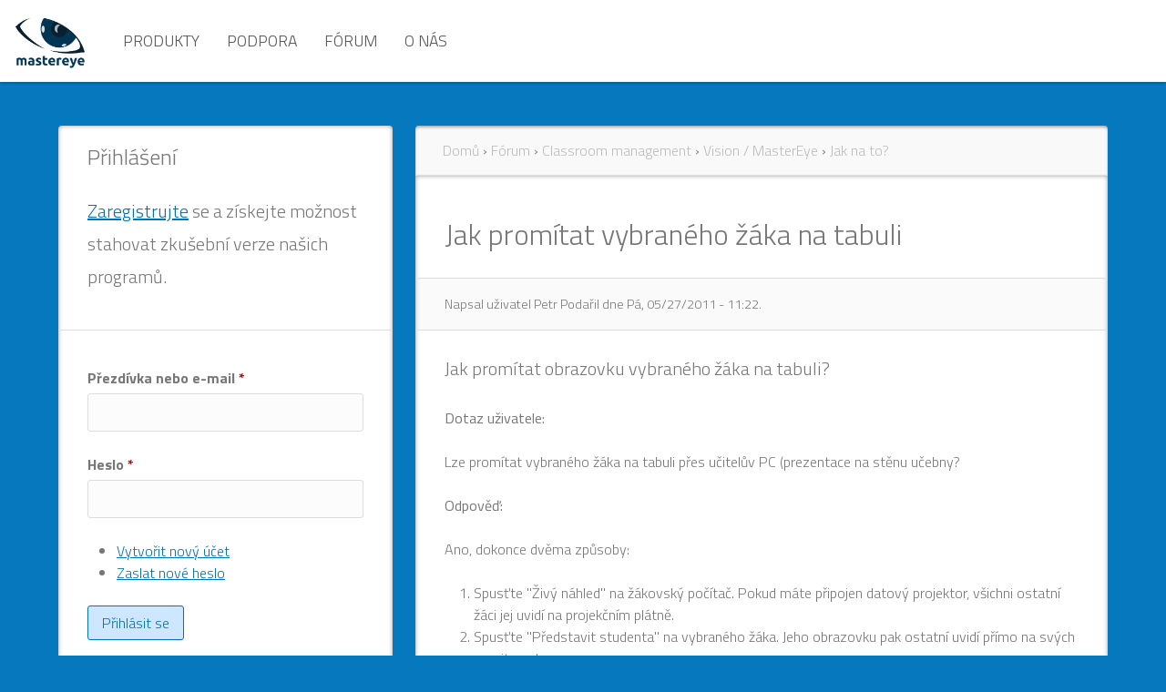

--- FILE ---
content_type: text/html; charset=utf-8
request_url: https://mastereye.cz/?q=diskuse/jak-promitat-vybraneho-zaka-na-tabuli
body_size: 5558
content:
<!DOCTYPE html>
<html  lang="cs" dir="ltr">
<head>
  <meta charset="utf-8" />
<meta name="Generator" content="Drupal 7 (http://drupal.org)" />
<link rel="canonical" href="/?q=diskuse/jak-promitat-vybraneho-zaka-na-tabuli" />
<link rel="shortlink" href="/?q=node/245" />
<link rel="shortcut icon" href="https://mastereye.cz/sites/all/themes/mastereye2018/favicon.ico" type="image/vnd.microsoft.icon" />
  <title>Jak promítat vybraného žáka na tabuli | MasterEye - škola, digitální učebna, administrace IT, e-learning</title>

      <meta name="MobileOptimized" content="width">
    <meta name="HandheldFriendly" content="true">
    <meta name="viewport" content="width=device-width">
  
  <style>
@import url("https://mastereye.cz/sites/all/modules/simplenews/simplenews.css?pi5mw0");
@import url("https://mastereye.cz/modules/field/theme/field.css?pi5mw0");
@import url("https://mastereye.cz/sites/all/modules/logintoboggan/logintoboggan.css?pi5mw0");
@import url("https://mastereye.cz/modules/poll/poll.css?pi5mw0");
@import url("https://mastereye.cz/modules/search/search.css?pi5mw0");
@import url("https://mastereye.cz/modules/user/user.css?pi5mw0");
@import url("https://mastereye.cz/modules/forum/forum.css?pi5mw0");
@import url("https://mastereye.cz/sites/all/modules/views/css/views.css?pi5mw0");
</style>
<style>
@import url("https://mastereye.cz/sites/all/modules/ctools/css/ctools.css?pi5mw0");
</style>
<style>
@import url("https://mastereye.cz/sites/all/themes/mastereye2018/css/styles.css?pi5mw0");
@import url("https://mastereye.cz/sites/all/themes/mastereye2018/css/basic_stylesheet.css?pi5mw0");
@import url("https://mastereye.cz/sites/all/themes/mastereye2018/css/global_stylesheet.css?pi5mw0");
@import url("https://mastereye.cz/sites/all/themes/mastereye2018/css/assets/owl.theme.default.min.css?pi5mw0");
@import url("https://mastereye.cz/sites/all/themes/mastereye2018/css/assets/owl.carousel.min.css?pi5mw0");
@import url("https://mastereye.cz/sites/all/themes/mastereye2018/css/main.css?pi5mw0");
</style>
  <script src="https://mastereye.cz/sites/all/modules/jquery_update/replace/jquery/1.10/jquery.min.js?v=1.10.2"></script>
<script src="https://mastereye.cz/misc/jquery.once.js?v=1.2"></script>
<script src="https://mastereye.cz/misc/drupal.js?pi5mw0"></script>
<script src="https://mastereye.cz/sites/default/files/languages/cs_-qUYr1M9fsbhyeSmgFftT8fHOnTNEkqfscmgaYaUSII.js?pi5mw0"></script>
<script src="https://mastereye.cz/sites/all/modules/google_analytics/googleanalytics.js?pi5mw0"></script>
<script>(function(i,s,o,g,r,a,m){i["GoogleAnalyticsObject"]=r;i[r]=i[r]||function(){(i[r].q=i[r].q||[]).push(arguments)},i[r].l=1*new Date();a=s.createElement(o),m=s.getElementsByTagName(o)[0];a.async=1;a.src=g;m.parentNode.insertBefore(a,m)})(window,document,"script","https://www.google-analytics.com/analytics.js","ga");ga("create", "UA-808970-6", {"cookieDomain":"auto"});ga("set", "anonymizeIp", true);ga("send", "pageview");</script>
<script>jQuery.extend(Drupal.settings, {"basePath":"\/","pathPrefix":"","ajaxPageState":{"theme":"mastereye2018","theme_token":"PHFLcmiO-mQeB7Mo0Vp4gv3JAW2W4DSWkTzDv0DlZA4","js":{"sites\/all\/modules\/jquery_update\/replace\/jquery\/1.10\/jquery.min.js":1,"misc\/jquery.once.js":1,"misc\/drupal.js":1,"public:\/\/languages\/cs_-qUYr1M9fsbhyeSmgFftT8fHOnTNEkqfscmgaYaUSII.js":1,"sites\/all\/modules\/google_analytics\/googleanalytics.js":1,"0":1},"css":{"modules\/system\/system.base.css":1,"modules\/system\/system.menus.css":1,"modules\/system\/system.messages.css":1,"modules\/system\/system.theme.css":1,"sites\/all\/modules\/simplenews\/simplenews.css":1,"modules\/comment\/comment.css":1,"modules\/field\/theme\/field.css":1,"sites\/all\/modules\/logintoboggan\/logintoboggan.css":1,"modules\/node\/node.css":1,"modules\/poll\/poll.css":1,"modules\/search\/search.css":1,"modules\/user\/user.css":1,"modules\/forum\/forum.css":1,"sites\/all\/modules\/views\/css\/views.css":1,"sites\/all\/modules\/ctools\/css\/ctools.css":1,"sites\/all\/themes\/mastereye2018\/system.base.css":1,"sites\/all\/themes\/mastereye2018\/system.menus.css":1,"sites\/all\/themes\/mastereye2018\/system.messages.css":1,"sites\/all\/themes\/mastereye2018\/system.theme.css":1,"sites\/all\/themes\/mastereye2018\/comment.css":1,"sites\/all\/themes\/mastereye2018\/node.css":1,"sites\/all\/themes\/mastereye2018\/css\/styles.css":1,"sites\/all\/themes\/mastereye2018\/css\/basic_stylesheet.css":1,"sites\/all\/themes\/mastereye2018\/css\/global_stylesheet.css":1,"sites\/all\/themes\/mastereye2018\/css\/assets\/owl.theme.default.min.css":1,"sites\/all\/themes\/mastereye2018\/css\/assets\/owl.carousel.min.css":1,"sites\/all\/themes\/mastereye2018\/css\/main.css":1}},"googleanalytics":{"trackOutbound":1,"trackMailto":1,"trackDownload":1,"trackDownloadExtensions":"7z|aac|arc|arj|asf|asx|avi|bin|csv|doc(x|m)?|dot(x|m)?|exe|flv|gif|gz|gzip|hqx|jar|jpe?g|js|mp(2|3|4|e?g)|mov(ie)?|msi|msp|pdf|phps|png|ppt(x|m)?|pot(x|m)?|pps(x|m)?|ppam|sld(x|m)?|thmx|qtm?|ra(m|r)?|sea|sit|tar|tgz|torrent|txt|wav|wma|wmv|wpd|xls(x|m|b)?|xlt(x|m)|xlam|xml|z|zip"},"urlIsAjaxTrusted":{"\/?q=diskuse\/jak-promitat-vybraneho-zaka-na-tabuli\u0026destination=node\/245":true}});</script>
      <!--[if lt IE 9]>
    <script src="/sites/all/themes/zen/js/html5shiv.min.js"></script>
    <![endif]-->
  </head>
<body class="html not-front not-logged-in one-sidebar sidebar-first page-node page-node- page-node-245 node-type-forum section-diskuse" >
      <p class="skip-link__wrapper">
      <a href="#main-menu" class="skip-link visually-hidden visually-hidden--focusable" id="skip-link">Jump to navigation</a>
    </p>
       

  <header id="header" role="banner">

          <a href="/" title="Domů" rel="home" class="header__logo"><img src="https://mastereye.cz/sites/default/files/logoMastereye.png" alt="Domů" class="header__logo-image" /></a>
    
          <div class="header__name-and-slogan">
                  <h1 class="header__site-name">
            <a href="/" title="Domů" class="header__site-link" rel="home">
              <span>MasterEye - škola, digitální učebna, administrace IT, e-learning</span>
            </a>
          </h1>
        
                  <div class="header__site-slogan">Redakční portál pro sdílení  informací a zkušeností z IT sféry.</div>
              </div>
    
    
      <div class="header__region region region-header">
    <div class="block block-system block-menu first last odd" role="navigation" id="block-system-main-menu">

      
  <ul class="menu"><li class="menu__item is-expanded first expanded"><a href="/?q=produkty" class="menu__link">Produkty</a><ul class="menu"><li class="menu__item is-collapsed first collapsed"><a href="/?q=Artec" class="menu__link">Produkty Artec</a></li>
<li class="menu__item is-collapsed collapsed"><a href="/?q=Howyar" title="Produkty Howyar - SysReturn aj." class="menu__link">Produkty Howyar</a></li>
<li class="menu__item is-collapsed collapsed"><a href="/?q=Impero" title="Impero Solutions" class="menu__link">Produkty Impero</a></li>
<li class="menu__item is-leaf leaf"><a href="/?q=produkty-smk" title="Doplňky a příslušenství SMK" class="menu__link">Produkty SMK</a></li>
<li class="menu__item is-leaf leaf"><a href="/?q=produkty-netop" title="Dodáváme produkty Netop" class="menu__link">Produkty Netop</a></li>
<li class="menu__item is-leaf leaf"><a href="/?q=objednat" title="Nákupy licencí, ceník" class="menu__link">Objednat</a></li>
<li class="menu__item is-leaf last leaf"><a href="/?q=akce" title="Prezentace, semináře, školení a konference" class="menu__link">Akce</a></li>
</ul></li>
<li class="menu__item is-leaf leaf"><a href="/?q=podpora" title="Support pro dodávané produkty" class="menu__link">Podpora</a></li>
<li class="menu__item is-expanded expanded"><a href="/?q=forum" title="" class="menu__link">Fórum</a><ul class="menu"><li class="menu__item is-leaf first leaf"><a href="/?q=forum/netop" title="" class="menu__link">Netop</a></li>
<li class="menu__item is-leaf leaf"><a href="/?q=forum/vzdelavani" title="" class="menu__link">Vzdělá(vá)ní</a></li>
<li class="menu__item is-leaf leaf"><a href="/?q=forum/pocitace" title="" class="menu__link">Počítače</a></li>
<li class="menu__item is-leaf leaf"><a href="/?q=forum/34" title="" class="menu__link">Hyde park</a></li>
<li class="menu__item is-leaf last leaf"><a href="/?q=forum/tento-web" title="" class="menu__link">Tento web</a></li>
</ul></li>
<li class="menu__item is-expanded last expanded"><a href="/?q=o-nas" title="O nás" class="menu__link">O nás</a><ul class="menu"><li class="menu__item is-leaf first leaf"><a href="/?q=seznam-distributoru" title="Seznam distributorů" class="menu__link">Distributoři</a></li>
<li class="menu__item is-leaf leaf"><a href="/?q=reference" title="Reference" class="menu__link">Reference</a></li>
<li class="menu__item is-leaf last leaf"><a href="/?q=netop" title="Netop" class="menu__link">Netop</a></li>
</ul></li>
</ul>
</div>
  </div>

  </header>

  <div class="header-decor">
    
   </div>

<div class="page-width"> 
  <div class="layout-3col layout-swap">

    
    <main class="layout-3col__right-content" role="main">
      <nav class="breadcrumb" role="navigation"><h2 class="breadcrumb__title">Jste zde</h2><ol class="breadcrumb__list"><li class="breadcrumb__item"><a href="/">Domů</a><span class="breadcrumb__separator"> › </span></li><li class="breadcrumb__item"><a href="/?q=forum">Fórum</a><span class="breadcrumb__separator"> › </span></li><li class="breadcrumb__item"><a href="/?q=forum/netop">Classroom management</a><span class="breadcrumb__separator"> › </span></li><li class="breadcrumb__item"><a href="/?q=forum/netop/vision-mastereye">Vision / MasterEye</a><span class="breadcrumb__separator"> › </span></li><li class="breadcrumb__item"><a href="/?q=forum/netop/vision-mastereye/jak-na-to">Jak na to?</a></li></ol></nav>      <div class="inner-content">
        
     
      <a href="#skip-link" class="visually-hidden visually-hidden--focusable" id="main-content">Back to top</a>
                    <h1>Jak promítat vybraného žáka na tabuli</h1>
                                          


<article class="node node-forum view-mode-full clearfix node-245">

      <header>
                  
              <p class="submitted">
                    Napsal uživatel <span class="username">Petr Podařil</span> dne <time pubdate datetime="2011-05-27T11:22:44+03:00">Pá, 05/27/2011 - 11:22</time>.        </p>
      
          </header>
  <div class="node-body">
  <div class="field field-name-body field-type-text-with-summary field-label-hidden"><div class="field-items"><div class="field-item even"><h3>Jak promítat obrazovku vybraného žáka na tabuli?</h3><p><strong>Dotaz uživatele: </strong></p><p>Lze promítat vybraného žáka na tabuli přes učitelův PC (prezentace na stěnu učebny?</p><p><strong>Odpověď:</strong></p><p>Ano, dokonce dvěma způsoby:</p><ol><li>Spusťte "Živý náhled" na žákovský počítač. Pokud máte připojen datový projektor, všichni ostatní žáci jej uvidí na projekčním plátně.</li><li>Spusťte "Představit studenta" na vybraného žáka. Jeho obrazovku pak ostatní uvidí přímo na svých monitorech.</li></ol><p>Doporučuji otevřít si, popř. i vytisknout alespoň jednostránkový návod "Vision v kostce", viz <a href="/dokumentace-vision">/dokumentace-vision</a>.</p></div></div></div><div class="field field-name-taxonomy-forums field-type-taxonomy-term-reference field-label-above"><div class="field-label">Fórum:&nbsp;</div><div class="field-items"><div class="field-item even"><a href="/?q=forum/netop/vision-mastereye/jak-na-to">Jak na to?</a></div></div></div>  </div>
    <footer>
      <div class="node-links"><ul class="links inline"><li class="comment_forbidden first last"><span>Pro psaní komentářů se <a href="/?q=user/login&amp;destination=comment/reply/245%23comment-form">přihlaste</a> nebo <a href="/?q=user/register&amp;destination=comment/reply/245%23comment-form">zaregistrujte</a>.</span></li>
</ul></div>

  <div class="node-comments"></div>
</footer>
</article>
            </div>
    </main>

    <div class="layout-swap__top layout-3col__full">

      <a href="#skip-link" class="visually-hidden visually-hidden--focusable" id="main-menu" tabindex="-1">Back to top</a>

      
      
    </div>

          <aside class="layout-3col__left-sidebar" role="complementary">
        <div class="fsidebar-content">
          
        
<div class="block block-block first odd" id="block-block-6">

        <h2 class="block__title">Přihlášení</h2>
    
  <h3><a href="/user/register">Zaregistrujte</a> se a získejte možnost stahovat zkušební verze našich programů.</h3>
</div>
<div class="block block-user even" role="form" id="block-user-login">

      
  <form action="/?q=diskuse/jak-promitat-vybraneho-zaka-na-tabuli&amp;destination=node/245" method="post" id="user-login-form" accept-charset="UTF-8"><div><div class="form-item form-type-textfield form-item-name">
  <label for="edit-name">Přezdívka nebo e-mail <span class="form-required" title="Toto pole je vyžadováno.">*</span></label>
 <input type="text" id="edit-name" name="name" value="" size="15" maxlength="60" class="form-text required" />
</div>
<div class="form-item form-type-password form-item-pass">
  <label for="edit-pass">Heslo <span class="form-required" title="Toto pole je vyžadováno.">*</span></label>
 <input type="password" id="edit-pass" name="pass" size="15" maxlength="128" class="form-text required" />
</div>
<div class="item-list"><ul><li class="first"><a href="/?q=user/register" title="Vytvořit nový uživatelský účet.">Vytvořit nový účet</a></li>
<li class="last"><a href="/?q=user/password" title="Požádat o zaslání nového hesla e-mailem.">Zaslat nové heslo</a></li>
</ul></div><input type="hidden" name="form_build_id" value="form-RGbbU9iUlqTrVaQWVGMDTBtDQZrr6_B78S6zls2U6zw" />
<input type="hidden" name="form_id" value="user_login_block" />
<div class="form-actions form-wrapper" id="edit-actions"><input type="submit" id="edit-submit" name="op" value="Přihlásit se" class="form-submit" /></div></div></form>
</div>
<div class="block block-block odd" id="block-block-11">

      
  <p><span style="font-size:16px;"><code>Software pro efektivní řízení počítačové učebny</code></span></p><ul><li>Vision je populární software pro řízení učebny, protože díky němu studenti dosahují lepších výsledků.</li></ul><p><a href="/vision-7" title="Netop Vision 7">Více o Vision ...</a></p><ul><li>Vision Pro je jedinečný s bohatou sadou nástrojů, které oevírají dveře k tomu, co dělat ve vaší učebně: poskytnout množství kreativních cest, abyste zaujali vaše studenty a pomohli jim k úspěchu.</li></ul><p><a href="/vision-pro" title="Netop Vision Pro">Více o Vision Pro ...</a></p>
</div>
<div class="block block-block even" id="block-block-10">

      
  <p><a href="http://www.netop.com/classroom-management-software/results/case-studies/middle-study-i.htm">Případová studie: středoškolský učitel pomocí Vision podporuje sebedůvěru (anglicky)</a></p><p><a href="http://www.netop.com/fileadmin/netop/resources/products/education/vision/case_studies/Vision6_CaseStudy_Joyce_The_Big_Brother_and_Early_Colleg.pdf">Nezávislá studie: použitím Vision se zlepšuje výkon studentů (anglicky)</a></p><p><span style="font-size:16px;"><cite>"Pokud jste někdy používali Vision, pak si těžko představíte, že byste učili bez něj."</cite></span></p><p>Daniel Gould, Language Arts: Whitefish Public Schools, Montana</p>
</div>
<div class="block block-block odd" id="block-block-8">

      
  <p><iframe allowtransparency="true" src="//www.facebook.com/plugins/like.php?href=http%3A%2F%2Fwww.mastereye.cz%2F&amp;send=false&amp;layout=box_count&amp;width=190&amp;show_faces=true&amp;action=like&amp;colorscheme=light&amp;font&amp;height=90" style="border:none; overflow:hidden; width:190px; height:90px;" frameborder="0" scrolling="no"></iframe></p>
</div>
<div class="block block-system block-menu even" role="navigation" id="block-system-navigation">

      
  <ul class="menu"><li class="menu__item is-collapsed first last collapsed"><a href="/?q=forum" class="menu__link">Fórum</a></li>
</ul>
</div>
<div class="block block-forum last odd" role="navigation" id="block-forum-new">

        <h2 class="block__title">Nová témata</h2>
    
  <div class="item-list"><ul><li class="first"><a href="/?q=At_je_muj_Education_Pro_jako_Vision">Ať je můj Education Pro jako Vision!</a></li>
<li><a href="/?q=V_cem_je_Education_Pro_lepsi_nez_Vision">V čem je Education Pro lepší než Vision?</a></li>
<li><a href="/?q=Blokujeme_internet_s_Education_Pro">Blokujeme internet s Education Pro</a></li>
<li><a href="/?q=Instalacni_soubory_Education_Pro">Instalační soubory Education Pro</a></li>
<li class="last"><a href="/?q=preregistrace_education_pro">Přeregistrace (přelicencování) serveru</a></li>
</ul></div><div class="more-link"><a href="/?q=forum" title="Přečíst nejnovější diskuse.">Více</a></div>
</div>
        </div>
      </aside>
    
    
  </div>
</div>
    <footer class="footer region region-footer" role="contentinfo">
    <div class="block block-block first last odd" id="block-block-7">

      
  <p><a href="/node/90">© 2014 Mastereye s. r. o. </a>| Publikování nebo šíření obsahu je zakázáno bez předchozího souhlasu. | <a href="/node/90">Redakce</a> | <a href="/sitemap">Mapa stránek</a></p>
</div>
  </footer>



  </body>
</html>


--- FILE ---
content_type: text/css
request_url: https://mastereye.cz/sites/all/themes/mastereye2018/css/basic_stylesheet.css?pi5mw0
body_size: 2786
content:

/*  ---------------------------------------------------------------------------------------
Basic styles
---------------------------------------------------------------------------------------*/
body {

  text-rendering: optimizeLegibility !important;
  -webkit-font-smoothing: antialiased !important;
}

.leaderboard-type img {
 width: 100% !important;
 height: auto!important;
}


 /* ------------------------------- Font  --------------------------*/

.fz10 {font-size: 1.0em;}
.fz11 {font-size: 1.1em;}
.fz13 {font-size: 1.3em;}
.fz15 {font-size: 1.5em;}
.fz17 {font-size: 1.7em;}
.fz18 {font-size: 1.8em;}
.fz20 {font-size: 2.0em;}
.fz25 {font-size: 2.5em;}
.fz05 {font-size: 0.5em;}
.fz07 {font-size: 0.7em;}
.fz08 {font-size: 0.8em;}
.fz09 {font-size: 0.9em;}

  /* ------------------------------- Float --------------------------*/

  .fll--imp {float: left!important;}
  .flr--imp {float: right!important;}
  .fll {float: left;}
  .flr {float: right;}

@media (max-width: 768px) {
.fll--desktop {float: none;}
.flr--desktop {float: none;}
  }
  /* ------------------------------- padding --------------------------*/


.p10 {padding: 10px;}
.p20 {padding: 20px;}

 .p-0, .p0 {
  padding: 0!important;
  }

  .p0em {padding: 0em!important;}
  .p05em {padding: 0.5em;}
  .p1em {padding: 1em;}
  .p2em {padding: 2em;}
  .p3em {padding: 2em;}
  .pt0em {padding-top: 0em!important;}
  .pt05em {padding-top: 0.5em;}
  .pt1em {padding-top: 1em;}
  .pt2em {padding-top: 2em;}
  .pt3em {padding-top: 3em;}
  .pb0em {padding-bottom: 0em!important;}
  .pb05em {padding-bottom: 0.5em;}
  .pb1em {padding-bottom: 1em;}
  .pb2em {padding-bottom: 2em;}
  .pb3em {padding-bottom: 3em;}
  .pl05em {padding-left: 0.5em;}
  .pl1em {padding-left: 1em;}
  .pl2em {padding-left: 2em;}
  .pl3em {padding-left: 3em;}
  .pr0em {padding-right: 0em!important;}
  .pr05em {padding-right: 0.5em;}
  .pr1em {padding-right: 1em;}
  .pr2em {padding-right: 2em;}
  .pr3em {padding-right: 3em;}

  .pv03em {padding-top:0.3em!important; ;padding-bottom: 0.3em!important;}
  .pv05em {padding-top:0.5em!important; ;padding-bottom: 0.5em!important;}
  .pv06em {padding-top:0.6em!important; ;padding-bottom: 0.6em!important;}
  .pv1em {padding-top:1em ;padding-bottom: 1em;}
  .pv2em {padding-top:2em ;padding-bottom: 2em;}
  .pv3em {padding-top:3em ;padding-bottom: 3em;}

  .ph03em {padding-left:0.3em!important; ;padding-right: 0.3em!important;}
  .ph05em {padding-left:0.5em!important; ;padding-right: 0.5em!important;}
  .ph06em {padding-left:0.6em!important; ;padding-right: 0.6em!important;}
  .ph1em {padding-left:1em ;padding-right: 1em;}
  .ph2em {padding-left:2em ;padding-right: 2em;}
  .ph3em {padding-left:3em ;padding-right: 3em;}

  .p10p {padding: 10%;}
  .p20p {padding: 20%;}

  .pv-0, .pv0 {padding-top: 0!important;padding-bottom: 0!important;}
  .ph-0, .ph0 {padding-left: 0!important;padding-right: 0!important;}



  @media (max-width: 768px) {

    .mp10 {padding: 10px;}
    .mp20 {padding: 20px;}

    .mp-0, .mp0 {
      padding: 0!important;
    }

    .mp0em {padding: 0em!important;}
    .mp05em {padding: 0.5em;}
    .mp1em {padding: 1em;}
    .mp2em {padding: 2em;}
    .mp3em {padding: 2em;}
    .mpt0em {padding-top: 0em!important;}
    .mpt05em {padding-top: 0.5em;}
    .mpt1em {padding-top: 1em;}
    .mpt2em {padding-top: 2em;}
    .mpt3em {padding-top: 3em;}
    .mpb0em {padding-bottom: 0em!important;}
    .mpb05em {padding-bottom: 0.5em;}
    .mpb1em {padding-bottom: 1em;}
    .mpb2em {padding-bottom: 2em;}
    .mpb3em {padding-bottom: 3em;}
    .mpl05em {padding-left: 0.5em;}
    .mpl1em {padding-left: 1em;}
    .mpl2em {padding-left: 2em;}
    .mpl3em {padding-left: 3em;}
    .mpr0em {padding-right: 0em!important;}
    .mpr05em {padding-right: 0.5em;}
    .mpr1em {padding-right: 1em;}
    .mpr2em {padding-right: 2em;}
    .mpr3em {padding-right: 3em;}

    .mpv03em {padding-top:0.3em!important; ;padding-bottom: 0.3em!important;}
    .mpv05em {padding-top:0.5em!important; ;padding-bottom: 0.5em!important;}
    .mpv06em {padding-top:0.6em!important; ;padding-bottom: 0.6em!important;}
    .mpv1em {padding-top:1em ;padding-bottom: 1em;}
    .mpv2em {padding-top:2em ;padding-bottom: 2em;}
    .mpv3em {padding-top:3em ;padding-bottom: 3em;}

    .mph03em {padding-left:0.3em!important; ;padding-right: 0.3em!important;}
    .mph05em {padding-left:0.5em!important; ;padding-right: 0.5em!important;}
    .mph06em {padding-left:0.6em!important; ;padding-right: 0.6em!important;}
    .mph1em {padding-left:1em ;padding-right: 1em;}
    .mph2em {padding-left:2em ;padding-right: 2em;}
    .mph3em {padding-left:3em ;padding-right: 3em;}

    .mp10p {padding: 10%;}
    .mp20p {padding: 20%;}

    .mpv-0, .mpv0 {padding-top: 0!important;padding-bottom: 0!important;}
    .mph-0, .mph0 {padding-left: 0!important;padding-right: 0!important;}
  }
 /* ------------------------------- margin --------------------------*/
  .m0em {margin: 0em!important;}
  .m05em {margin: 0.5em;}
  .m1em {margin: 1em;}
  .m2em {margin: 2em;}
  .m3em {margin: 3em;}
  .mt0em {margin-top: 0em!important;}
  .mt05em {margin-top: 0.5em;}
  .mt1em {margin-top: 1em;}
  .mt2em {margin-top: 2em;}
  .mt3em {margin-top: 3em;}
  .mb0em {margin-bottom: 0em!important;}
  .mb05em {margin-bottom: 0.5em;}
  .mb1em {margin-bottom: 1em;}
  .mb2em {margin-bottom: 2em;}
  .mb3em {margin-bottom: 3em;}
  .ml0em {margin-left: 0em!important;}
  .ml05em {margin-left: 0.5em;}
  .ml1em {margin-left: 1em;}
  .ml2em {margin-left: 2em;}
  .ml3em {margin-left: 3em;}
  .mr0em {margin-right: 0em!important;}
  .mr05em {margin-right: 0.5em;}
  .mr1em {margin-right: 1em;}
  .mr2em {margin-right: 2em;}
  .mr3em {margin-right: 3em;}

  .mr-05em {margin-right: -0.5em!important;}
  .ml-05em {margin-left: -0.5em!important;}
  .mr-1em {margin-right: -1em!important;}
  .ml-1em {margin-left: -1em!important;}
  .mr-2em {margin-right: -2em!important;}
  .ml-2em {margin-left: -2em!important;}
  .mr-3em {margin-right: -3em!important;}
  .mr-3em {margin-right: -3em!important;}
  .ml-4em {margin-left: -4em!important;}
  .ml-4em {margin-left: -4em!important;}

  .mt-05em {margin-top: -0.5em!important;}
  .mb-05em {margin-bottom: -0.5em!important;}
  .mt-1em {margin-top: -1em!important;}
  .mb-1em {margin-bottom: -1em!important;}
  .mt-2em {margin-top: -2em!important;}
  .mb-2em {margin-bottom: -2em!important;}
  .mt-3em {margin-top: -3em!important;}
  .mt-3em {margin-top: -3em!important;}
  .mb-4em {margin-bottom: -4em!important;}
  .mb-4em {margin-bottom: -4em!important;}



  .mv-0, .mv0 {margin-top: 0!important;margin-bottom: 0!important;}
  .mh-0, .mh0 {margin-left: 0!important;margin-right: 0!important;}

  .mv1em {margin-top:1em ;margin-bottom: 1em;}
  .mv2em {margin-top:2em ;margin-bottom: 2em;}
  .mv3em {margin-top:3em ;margin-bottom: 3em;}
  .mv03em {margin-top:0.3em!important;margin-bottom: 0.3em!important;;}
  .mv05em {margin-top:0.5em!important;margin-bottom: 0.5em!important;;}
  .mv06em {margin-top:0.6em!important;margin-bottom: 0.6em!important;;}

  .mh1em {margin-left:1em ;margin-right: 1em;}
  .mh2em {margin-left:2em ;margin-right: 2em;}
  .mh3em {margin-left:3em ;margin-right: 3em;}
  .mh03em {margin-left:0.3em!important;margin-right: 0.3em!important;}
  .mh05em {margin-left:0.5em!important;margin-right: 0.5em!important;}
  .mh06em {margin-left:0.6em!important;margin-right: 0.6em!important;}

  .m0 {margin: 0!important;}
 /* ------------------------------- border  --------------------------*/
 .tb1so {border: 1px solid transparent;}
 .tb2so {border: 2px solid transparent;}

.bt1so {border-top: 1px solid #ddd;}
.bt1da {border-top: 1px dashed #ddd;}
.bt1do {border-top: 1px dotted #ddd;}
.bb1so {border-bottom: 1px solid #ddd;}
.bb1da {border-bottom: 1px dashed #ddd;}
.bb1do {border-bottom: 1px dotted #ddd;}
.bl1so {border-left: 1px solid #ddd;}
.bl1da {border-left: 1px dashed #ddd;}
.bl1do {border-left: 1px dotted #ddd;}
.br1so {border-right: 1px solid #ddd;}
.br1da {border-right: 1px dashed #ddd;}
.br1do {border-right: 1px dotted #ddd;}
 .b1so {border: 1px solid #ddd;}

 .hb1so:hover {border: 1px solid #ddd;}
 .hb2so:hover {border: 2px solid #ddd;}


 .noborder {border-width: 0;}



#article table  {
  border-width:0;
  border-color: #ddd;
  border-collapse: collapse;
}
#article table  th {
  border-width: 0px;
  padding: 8px;
  border-style: solid;
  border-color: #a9c6c9;
}
#article table  td {
  border-width: 0px;
  padding: 8px;
  border-style: solid;
  border-color: #a9c6c9;
}
#article table  tr:nth-child(even) {
  background-color:#eee;
}

#article table  td  {
  border-width: 0;
  border-top-width:1px;
  border-color: #ddd;
  border-collapse: collapse;

}
  /* ------------------------------- position and display  --------------------------*/

  .relative {position: relative;}
  .absolute {position: absolute;}

  .absolute--tl {
    position: absolute;
top: 0;
left: 0;
  }

  .absolute--bl {
    position: absolute;
bottom: 0;
left: 0;
  }

  .absolute--br {
    position: absolute;
bottom: 0;
right: 0;
  }

  .absolute--tr {
    position: absolute;
top: 0;
right: 0;
  }


.wh100p {
    width: 100%;
    height: 100%;
}

.h100p {

    height: 100%;
}


  .dnone {display: none;}
  .diblock {display: inline-block;}
  .dblock {display: block;}

  /* ------------------------------- texty  --------------------------*/

.tar {text-align: right;}
.tal {text-align: left;}
.tac {text-align: center;}
.taj {text-align: justify;}
.ttu {text-transform: uppercase;}



  /* ------------------------------- radius  --------------------------*/



.brad2px {
    -webkit-border-radius: 2px;
  -moz-border-radius: 2px;
  border-radius: 2px;
}


.brad4px {
    -webkit-border-radius: 4px;
  -moz-border-radius: 4px;
  border-radius: 4px;
}


.brad6px {
    -webkit-border-radius: 6px;
  -moz-border-radius: 6px;
  border-radius: 6px;
}


.brad8px {
    -webkit-border-radius: 8px;
  -moz-border-radius: 8px;
  border-radius: 8px;
}


.brad10px {
    -webkit-border-radius: 10px;
  -moz-border-radius: 10px;
  border-radius: 10px;
}

.brad50p {
    -webkit-border-radius: 50%;
  -moz-border-radius: 50%;
  border-radius: 50%;
}





  /* ------------------------------- bootstrap rozsireni  --------------------------*/

  .zindex1 {position: relative; z-index: 1;}
  .zindex10 {position: relative; z-index: 10;}
  .zindex20 {position: relative; z-index: 20;}
  .zindex30 {position: relative; z-index: 30;}
  .zindex40 {position: relative; z-index: 40;}
  .zindex50 {position: relative; z-index: 50;}
  .zindex100 {position: relative; z-index: 100;}
  .zindex200 {position: relative; z-index: 200;}
  .zindex300 {position: relative; z-index: 300;}
  .zindex400 {position: relative; z-index: 400;}
  .zindex500 {position: relative; z-index: 500;}

  .h-zindex1:hover {position: relative; z-index: 1;}
  .h-zindex10:hover {position: relative; z-index: 10;}
  .h-zindex20:hover {position: relative; z-index: 20;}
  .h-zindex30:hover {position: relative; z-index: 30;}
  .h-zindex40:hover {position: relative; z-index: 40;}
  .h-zindex50:hover {position: relative; z-index: 50;}
  .h-zindex100:hover {position: relative; z-index: 100;}
  .h-zindex200:hover {position: relative; z-index: 200;}
  .h-zindex300:hover {position: relative; z-index: 300;}
  .h-zindex400:hover {position: relative; z-index: 400;}
  .h-zindex500:hover {position: relative; z-index: 500;}
  /* ------------------------------- bootstrap rozsireni  --------------------------*/


  /* ------------------------------- bootstrap rozsireni - pro 7 sloupců  --------------------------*/


@media (min-width: 1400px) {
    .col-xlg-3 {
       width: 25%;

    }
}



.col-xs-7c,
.col-sm-7c,
.col-md-7c,
.col-lg-7c {
    position: relative;
    min-height: 1px;
    padding-right: 15px;
    padding-left: 15px;
}
.col-xs-7c {
     width: 14.285714285714285714285714285714%;
    float: left;
}

@media (max-width: 600px) {
.col-xxs-7c {
     width: 14.285714285714285714285714285714%;
    float: left;
}
}

@media (min-width: 768px) {

    .col-sm-7c {
         width: 14.285714285714285714285714285714%;
        float: left;
    }
}

@media (min-width: 992px) {
    .col-md-7c {
         width: 14.285714285714285714285714285714%;
        float: left;
    }
}

@media (min-width: 1200px) {
    .col-lg-7c {
         width: 14.285714285714285714285714285714%;
        float: left;
    }
}


  /* ------------------------------- bootstrap rozsireni - pro 5 sloupců  --------------------------*/

.em-row {
    margin-right: -1em;
    margin-left: -1em;
}
.col-xs-5c,
.col-sm-5c,
.col-md-5c,
.col-lg-5c {
    position: relative;
    min-height: 1px;
    padding-right: 15px;
    padding-left: 15px;
}

.col-xs-5c {
     width: 20%;
    float: left;
}

@media (max-width: 600px) {
.col-xxs-5c {
     width: 20%;
    float: left;
}
}

@media (min-width: 768px) {
    .col-sm-5c {
         width: 20%;
        float: left;
    }
}

@media (min-width: 992px) {
    .col-md-5c {
         width: 20%;
        float: left;
    }
}

@media (min-width: 1200px) {
    .col-lg-5c {
         width: 20%;
        float: left;
    }
}


  /* ------------------------------- bootstrap rozsireni - pro mobil  --------------------------*/
.col-xxs-1, .col-xxs-2, .col-xxs-3, .col-xxs-4,
.col-xxs-5, .col-xxs-6, .col-xxs-7, .col-xxs-8,
.col-xxs-9, .col-xxs-10, .col-xxs-11, .col-xxs-12 {
    min-height: 1px;
    padding-left: 15px;
    padding-right: 15px;
    position: relative;
}

@media (max-width: 600px) {
    .col-xxs-1,
    .col-xxs-2,
    .col-xxs-3,
    .col-xxs-4,
    .col-xxs-5,
    .col-xxs-6,
    .col-xxs-7,
    .col-xxs-8,
    .col-xxs-9,
    .col-xxs-10,
    .col-xxs-11 {
        float: left;
    }

    .col-xxs-1 {
        width: 8.333333333333332%;
    }

    .col-xxs-2 {
        width: 16.666666666666664%;
    }

    .col-xxs-3 {
        width: 25%;
    }

    .col-xxs-4 {
        width: 33.33333333333333%;
    }

    .col-xxs-5 {
        width: 41.66666666666667%;
    }

    .col-xxs-6 {
        width: 50%;
    }

    .col-xxs-7 {
        width: 58.333333333333336%;
    }

    .col-xxs-8 {
        width: 66.66666666666666%;
    }

    .col-xxs-9 {
        width: 75%;
    }

    .col-xxs-10 {
        width: 83.33333333333334%;
    }

    .col-xxs-11 {
        width: 91.66666666666666%;
    }

    .col-xxs-12 {
        width: 100%;
    }

    .col-xxs-push-1 {
        left: 8.333333333333332%;
    }

    .col-xxs-push-2 {
        left: 16.666666666666664%;
    }

    .col-xxs-push-3 {
        left: 25%;
    }

    .col-xss-push-4 {
        left: 33.33333333333333%;
    }

    .col-xxs-push-5 {
        left: 41.66666666666667%;
    }

    .col-xxs-push-6 {
        left: 50%;
    }

    .col-xxs-push-7 {
        left: 58.333333333333336%;
    }

    .col-xxs-push-8 {
        left: 66.66666666666666%;
    }

    .col-xxs-push-9 {
        left: 75%;
    }

    .col-xxs-push-10 {
       left: 83.33333333333334%;
    }

    .col-xxs-push-11 {
       left: 91.66666666666666%;
    }

    .col-xxs-pull-1 {
        right: 8.333333333333332%;
    }

    .col-xxs-pull-2 {
        right: 16.666666666666664%;
    }

    .col-xxs-pull-3 {
        right: 25%;
    }

    .col-xxs-pull-4 {
        right: 33.33333333333333%;
    }

    .col-xxs-pull-5 {
        right: 41.66666666666667%;
    }

    .col-xxs-pull-6 {
        right: 50%;
    }

    .col-xxs-pull-7 {
        right: 58.333333333333336%;
    }

    .col-xxs-pull-8 {
        right: 66.66666666666666%;
    }

    .col-xxs-pull-9 {
        right: 75%;
    }

    .col-xxs-pull-10 {
        right: 83.33333333333334%;
    }

    .col-xxs-pull-11 {
        right: 91.66666666666666%;
    }

    .col-xxs-offset-1 {
        margin-left: 8.333333333333332%;
    }

    .col-xxs-offset-2 {
        margin-left: 16.666666666666664%;
    }

    .col-xxs-offset-3 {
        margin-left: 25%;
    }

    .col-xxs-offset-4 {
        margin-left: 33.33333333333333%;
    }

    .col-xxs-offset-5 {
        margin-left: 41.66666666666667%;
    }

    .col-xxs-offset-6 {
        margin-left: 50%;
    }

    .col-xxs-offset-7 {
        margin-left: 58.333333333333336%;
    }

    .col-xxs-offset-8 {
        margin-left: 66.66666666666666%;
    }

    .col-xxs-offset-9 {
        margin-left: 75%;
    }

    .col-xxs-offset-10 {
        margin-left: 83.33333333333334%;
    }

    .col-xxs-offset-11 {
        margin-left: 91.66666666666666%;
    }
}


.fw300 {font-weight: 300;}
.fw400 {font-weight: 400;}
.fw600 {font-weight: 600;}
.fw700 {font-weight: 700;}

.hidden-xxs {
    display: block !important;
}

tr.hidden-xxs {
    display: table-row !important;
}

th.hidden-xxs,
td.hidden-xxs {
    display: table-cell !important;
}

@media (max-width: 600px) {

    .hidden-xxs {
        display: none !important;
    }

    tr.hidden-xxs {
        display: none !important;
    }

    th.hidden-xxs,
    td.hidden-xxs {
        display: none !important;
    }

}

@media (min-width: 385px) and (max-width: 767px) {
 .clearfix-xs {
  clear: both;
 }
    .hidden-xxs.hidden-xs {
        display: none !important;
    }

    tr.hidden-xxs.hidden-xs {
        display: none !important;
    }

    th.hidden-xxs.hidden-xs,
    td.hidden-xxs.hidden-xs {
        display: none !important;
    }

}

@media (min-width: 768px) and (max-width: 991px) {
   .clearfix-sm {
  clear: both;
 }

    .hidden-xxs.hidden-sm {
        display: none !important;
    }

    tr.hidden-xxs.hidden-sm {
        display: none !important;
    }

    th.hidden-xxs.hidden-sm,
    td.hidden-xxs.hidden-sm {
        display: none !important;
    }

}

@media (min-width: 992px) and (max-width: 1199px) {
   .clearfix-md {
  clear: both;
 }

    .hidden-xxs.hidden-md {
        display: none !important;
    }

    tr.hidden-xxs.hidden-md {
        display: none !important;
    }

    th.hidden-xxs.hidden-md,
    td.hidden-xxs.hidden-md {
        display: none !important;
    }

}

@media (min-width: 1200px) {
.clearfix-lg {
  clear: both;
 }

    .hidden-xxs.hidden-lg {
        display: none !important;
    }

    tr.hidden-xxs.hidden-lg {
        display: none !important;
    }

    th.hidden-xxs.hidden-lg,
    td.hidden-xxs.hidden-lg {
        display: none !important;
    }

}


@media (min-width: 1200px) and (max-width: 1399px)   {
.clearfix-lgo {
  clear: both;
 }

    .hidden-xxs.hidden-lgo {
        display: none !important;
    }

    tr.hidden-xxs.hidden-lgo {
        display: none !important;
    }

    th.hidden-xxs.hidden-lgo,
    td.hidden-xxs.hidden-lgo {
        display: none !important;
    }

}


@media (min-width: 1400px)  {
.clearfix-xlg {
  clear: both;
 }


}

@media (max-width: 550px) {

    .hidden-xs.hidden-xxs {
        display: none !important;
    }

    tr.hidden-xs.hidden-xxs {
        display: none !important;
    }

    th.hidden-xs.hidden-xxs,
    td.hidden-xs.hidden-xxs {
        display: none !important;
    }

}

@media (max-width: 600px) {

    .hidden-sm.hidden-xxs {
        display: none !important;
    }

    tr.hidden-sm.hidden-xxs {
        display: none !important;
    }

    th.hidden-sm.hidden-xxs,
    td.hidden-sm.hidden-xxs {
        display: none !important;
    }

}

@media (max-width: 600px) {

    .hidden-md.hidden-xxs {
        display: none !important;
    }

    tr.hidden-md.hidden-xxs {
        display: none !important;
    }

    th.hidden-md.hidden-xxs,
    td.hidden-md.hidden-xxs {
        display: none !important;
    }

}

@media (max-width: 600px) {
    .hidden-lg.hidden-xxs {
        display: none !important;
    }

    tr.hidden-lg.hidden-xxs {
        display: none !important;
    }

    th.hidden-lg.hidden-xxs,
    td.hidden-lg.hidden-xxs {
        display: none !important;
    }
}

--- FILE ---
content_type: text/plain
request_url: https://www.google-analytics.com/j/collect?v=1&_v=j102&aip=1&a=531749893&t=pageview&_s=1&dl=https%3A%2F%2Fmastereye.cz%2F%3Fq%3Ddiskuse%2Fjak-promitat-vybraneho-zaka-na-tabuli&ul=en-us%40posix&dt=Jak%20prom%C3%ADtat%20vybran%C3%A9ho%20%C5%BE%C3%A1ka%20na%20tabuli%20%7C%20MasterEye%20-%20%C5%A1kola%2C%20digit%C3%A1ln%C3%AD%20u%C4%8Debna%2C%20administrace%20IT%2C%20e-learning&sr=1280x720&vp=1280x720&_u=YEBAAEABAAAAACAAI~&jid=1835370346&gjid=641372586&cid=1577301181.1768619518&tid=UA-808970-6&_gid=1126332764.1768619518&_r=1&_slc=1&z=1415768270
body_size: -449
content:
2,cG-3RG9CC632K